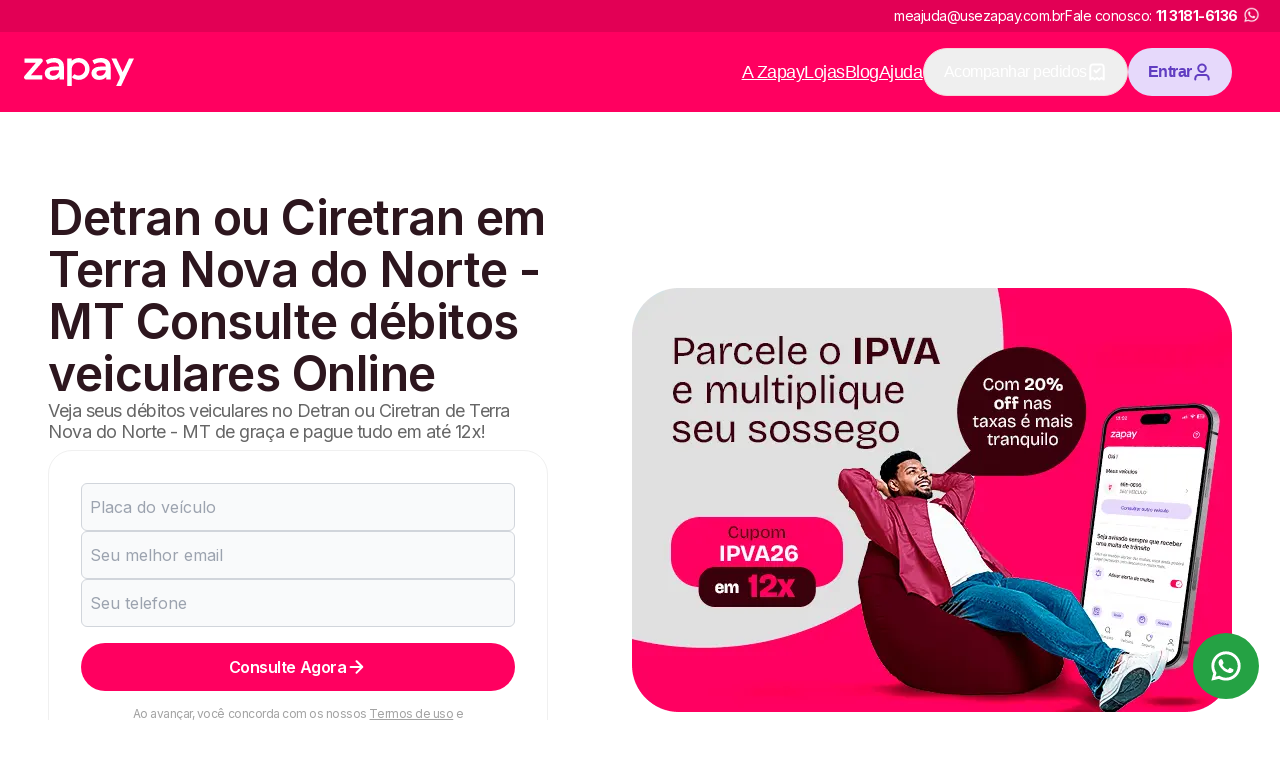

--- FILE ---
content_type: application/javascript; charset=utf-8
request_url: https://www.usezapay.com.br/_next/static/chunks/forms-36ea3ac27119a22e.js
body_size: 20335
content:
"use strict";(self.webpackChunk_N_E=self.webpackChunk_N_E||[]).push([[3790],{41991:function(e,t,r){let s,i,a;r.d(t,{Ry:function(){return ec},Z_:function(){return G}});var n=r(6464),l=r(39790),u=r(7593),o=r.n(u);let c=Object.prototype.toString,d=Error.prototype.toString,h=RegExp.prototype.toString,f="undefined"!=typeof Symbol?Symbol.prototype.toString:()=>"",p=/^Symbol\((.*)\)(.*)$/;function m(e,t=!1){if(null==e||!0===e||!1===e)return""+e;let r=typeof e;if("number"===r)return e!=+e?"NaN":0===e&&1/e<0?"-0":""+e;if("string"===r)return t?`"${e}"`:e;if("function"===r)return"[Function "+(e.name||"anonymous")+"]";if("symbol"===r)return f.call(e).replace(p,"Symbol($1)");let s=c.call(e).slice(8,-1);return"Date"===s?isNaN(e.getTime())?""+e:e.toISOString(e):"Error"===s||e instanceof Error?"["+d.call(e)+"]":"RegExp"===s?h.call(e):null}function y(e,t){let r=m(e,t);return null!==r?r:JSON.stringify(e,function(e,r){let s=m(this[e],t);return null!==s?s:r},2)}function v(e){return null==e?[]:[].concat(e)}let g=/\$\{\s*(\w+)\s*\}/g;s=Symbol.toStringTag;class b{constructor(e,t,r,i){this.name=void 0,this.message=void 0,this.value=void 0,this.path=void 0,this.type=void 0,this.params=void 0,this.errors=void 0,this.inner=void 0,this[s]="Error",this.name="ValidationError",this.value=t,this.path=r,this.type=i,this.errors=[],this.inner=[],v(e).forEach(e=>{if(_.isError(e)){this.errors.push(...e.errors);let t=e.inner.length?e.inner:[e];this.inner.push(...t)}else this.errors.push(e)}),this.message=this.errors.length>1?`${this.errors.length} errors occurred`:this.errors[0]}}i=Symbol.hasInstance,a=Symbol.toStringTag;class _ extends Error{static formatError(e,t){let r=t.label||t.path||"this";return(r!==t.path&&(t=Object.assign({},t,{path:r})),"string"==typeof e)?e.replace(g,(e,r)=>y(t[r])):"function"==typeof e?e(t):e}static isError(e){return e&&"ValidationError"===e.name}constructor(e,t,r,s,i){let n=new b(e,t,r,s);if(i)return n;super(),this.value=void 0,this.path=void 0,this.type=void 0,this.params=void 0,this.errors=[],this.inner=[],this[a]="Error",this.name=n.name,this.message=n.message,this.type=n.type,this.value=n.value,this.path=n.path,this.errors=n.errors,this.inner=n.inner,Error.captureStackTrace&&Error.captureStackTrace(this,_)}static[i](e){return b[Symbol.hasInstance](e)||super[Symbol.hasInstance](e)}}let F={default:"${path} is invalid",required:"${path} is a required field",defined:"${path} must be defined",notNull:"${path} cannot be null",oneOf:"${path} must be one of the following values: ${values}",notOneOf:"${path} must not be one of the following values: ${values}",notType:({path:e,type:t,value:r,originalValue:s})=>{let i=null!=s&&s!==r?` (cast from the value \`${y(s,!0)}\`).`:".";return"mixed"!==t?`${e} must be a \`${t}\` type, but the final value was: \`${y(r,!0)}\``+i:`${e} must match the configured type. The validated value was: \`${y(r,!0)}\``+i}},w={length:"${path} must be exactly ${length} characters",min:"${path} must be at least ${min} characters",max:"${path} must be at most ${max} characters",matches:'${path} must match the following: "${regex}"',email:"${path} must be a valid email",url:"${path} must be a valid URL",uuid:"${path} must be a valid UUID",datetime:"${path} must be a valid ISO date-time",datetime_precision:"${path} must be a valid ISO date-time with a sub-second precision of exactly ${precision} digits",datetime_offset:'${path} must be a valid ISO date-time with UTC "Z" timezone',trim:"${path} must be a trimmed string",lowercase:"${path} must be a lowercase string",uppercase:"${path} must be a upper case string"},x={min:"${path} must be greater than or equal to ${min}",max:"${path} must be less than or equal to ${max}",lessThan:"${path} must be less than ${less}",moreThan:"${path} must be greater than ${more}",positive:"${path} must be a positive number",negative:"${path} must be a negative number",integer:"${path} must be an integer"},k={min:"${path} field must be later than ${min}",max:"${path} field must be at earlier than ${max}"},A={isValue:"${path} field must be ${value}"},T={noUnknown:"${path} field has unspecified keys: ${unknown}"},O={min:"${path} field must have at least ${min} items",max:"${path} field must have less than or equal to ${max} items",length:"${path} must have ${length} items"},E={notType:e=>{let{path:t,value:r,spec:s}=e,i=s.types.length;if(Array.isArray(r)){if(r.length<i)return`${t} tuple value has too few items, expected a length of ${i} but got ${r.length} for value: \`${y(r,!0)}\``;if(r.length>i)return`${t} tuple value has too many items, expected a length of ${i} but got ${r.length} for value: \`${y(r,!0)}\``}return _.formatError(F.notType,e)}};Object.assign(Object.create(null),{mixed:F,string:w,number:x,date:k,object:T,array:O,boolean:A,tuple:E});let S=e=>e&&e.__isYupSchema__;class V{static fromOptions(e,t){if(!t.then&&!t.otherwise)throw TypeError("either `then:` or `otherwise:` is required for `when()` conditions");let{is:r,then:s,otherwise:i}=t,a="function"==typeof r?r:(...e)=>e.every(e=>e===r);return new V(e,(e,t)=>{var r;let n=a(...e)?s:i;return null!=(r=null==n?void 0:n(t))?r:t})}constructor(e,t){this.fn=void 0,this.refs=e,this.refs=e,this.fn=t}resolve(e,t){let r=this.refs.map(e=>e.getValue(null==t?void 0:t.value,null==t?void 0:t.parent,null==t?void 0:t.context)),s=this.fn(r,e,t);if(void 0===s||s===e)return e;if(!S(s))throw TypeError("conditions must return a schema object");return s.resolve(t)}}let D={context:"$",value:"."};class ${constructor(e,t={}){if(this.key=void 0,this.isContext=void 0,this.isValue=void 0,this.isSibling=void 0,this.path=void 0,this.getter=void 0,this.map=void 0,"string"!=typeof e)throw TypeError("ref must be a string, got: "+e);if(this.key=e.trim(),""===e)throw TypeError("ref must be a non-empty string");this.isContext=this.key[0]===D.context,this.isValue=this.key[0]===D.value,this.isSibling=!this.isContext&&!this.isValue;let r=this.isContext?D.context:this.isValue?D.value:"";this.path=this.key.slice(r.length),this.getter=this.path&&(0,n.getter)(this.path,!0),this.map=t.map}getValue(e,t,r){let s=this.isContext?r:this.isValue?e:t;return this.getter&&(s=this.getter(s||{})),this.map&&(s=this.map(s)),s}cast(e,t){return this.getValue(e,null==t?void 0:t.parent,null==t?void 0:t.context)}resolve(){return this}describe(){return{type:"ref",key:this.key}}toString(){return`Ref(${this.key})`}static isRef(e){return e&&e.__isYupRef}}$.prototype.__isYupRef=!0;let j=e=>null==e;function C(e){function t({value:t,path:r="",options:s,originalValue:i,schema:a},n,l){let u;let{name:o,test:c,params:d,message:h,skipAbsent:f}=e,{parent:p,context:m,abortEarly:y=a.spec.abortEarly,disableStackTrace:v=a.spec.disableStackTrace}=s;function g(e){return $.isRef(e)?e.getValue(t,p,m):e}function b(e={}){let s=Object.assign({value:t,originalValue:i,label:a.spec.label,path:e.path||r,spec:a.spec,disableStackTrace:e.disableStackTrace||v},d,e.params);for(let e of Object.keys(s))s[e]=g(s[e]);let n=new _(_.formatError(e.message||h,s),t,s.path,e.type||o,s.disableStackTrace);return n.params=s,n}let F=y?n:l,w={path:r,parent:p,type:o,from:s.from,createError:b,resolve:g,options:s,originalValue:i,schema:a},x=e=>{_.isError(e)?F(e):e?l(null):F(b())},k=e=>{_.isError(e)?F(e):n(e)};if(f&&j(t))return x(!0);try{var A;if(u=c.call(w,t,w),"function"==typeof(null==(A=u)?void 0:A.then)){if(s.sync)throw Error(`Validation test of type: "${w.type}" returned a Promise during a synchronous validate. This test will finish after the validate call has returned`);return Promise.resolve(u).then(x,k)}}catch(e){k(e);return}x(u)}return t.OPTIONS=e,t}class N extends Set{describe(){let e=[];for(let t of this.values())e.push($.isRef(t)?t.describe():t);return e}resolveAll(e){let t=[];for(let r of this.values())t.push(e(r));return t}clone(){return new N(this.values())}merge(e,t){let r=this.clone();return e.forEach(e=>r.add(e)),t.forEach(e=>r.delete(e)),r}}function U(e,t=new Map){let r;if(S(e)||!e||"object"!=typeof e)return e;if(t.has(e))return t.get(e);if(e instanceof Date)r=new Date(e.getTime()),t.set(e,r);else if(e instanceof RegExp)r=new RegExp(e),t.set(e,r);else if(Array.isArray(e)){r=Array(e.length),t.set(e,r);for(let s=0;s<e.length;s++)r[s]=U(e[s],t)}else if(e instanceof Map)for(let[s,i]of(r=new Map,t.set(e,r),e.entries()))r.set(s,U(i,t));else if(e instanceof Set)for(let s of(r=new Set,t.set(e,r),e))r.add(U(s,t));else if(e instanceof Object)for(let[s,i]of(r={},t.set(e,r),Object.entries(e)))r[s]=U(i,t);else throw Error(`Unable to clone ${e}`);return r}class M{constructor(e){this.type=void 0,this.deps=[],this.tests=void 0,this.transforms=void 0,this.conditions=[],this._mutate=void 0,this.internalTests={},this._whitelist=new N,this._blacklist=new N,this.exclusiveTests=Object.create(null),this._typeCheck=void 0,this.spec=void 0,this.tests=[],this.transforms=[],this.withMutation(()=>{this.typeError(F.notType)}),this.type=e.type,this._typeCheck=e.check,this.spec=Object.assign({strip:!1,strict:!1,abortEarly:!0,recursive:!0,disableStackTrace:!1,nullable:!1,optional:!0,coerce:!0},null==e?void 0:e.spec),this.withMutation(e=>{e.nonNullable()})}get _type(){return this.type}clone(e){if(this._mutate)return e&&Object.assign(this.spec,e),this;let t=Object.create(Object.getPrototypeOf(this));return t.type=this.type,t._typeCheck=this._typeCheck,t._whitelist=this._whitelist.clone(),t._blacklist=this._blacklist.clone(),t.internalTests=Object.assign({},this.internalTests),t.exclusiveTests=Object.assign({},this.exclusiveTests),t.deps=[...this.deps],t.conditions=[...this.conditions],t.tests=[...this.tests],t.transforms=[...this.transforms],t.spec=U(Object.assign({},this.spec,e)),t}label(e){let t=this.clone();return t.spec.label=e,t}meta(...e){if(0===e.length)return this.spec.meta;let t=this.clone();return t.spec.meta=Object.assign(t.spec.meta||{},e[0]),t}withMutation(e){let t=this._mutate;this._mutate=!0;let r=e(this);return this._mutate=t,r}concat(e){if(!e||e===this)return this;if(e.type!==this.type&&"mixed"!==this.type)throw TypeError(`You cannot \`concat()\` schema's of different types: ${this.type} and ${e.type}`);let t=e.clone(),r=Object.assign({},this.spec,t.spec);return t.spec=r,t.internalTests=Object.assign({},this.internalTests,t.internalTests),t._whitelist=this._whitelist.merge(e._whitelist,e._blacklist),t._blacklist=this._blacklist.merge(e._blacklist,e._whitelist),t.tests=this.tests,t.exclusiveTests=this.exclusiveTests,t.withMutation(t=>{e.tests.forEach(e=>{t.test(e.OPTIONS)})}),t.transforms=[...this.transforms,...t.transforms],t}isType(e){return null==e?!!this.spec.nullable&&null===e||!!this.spec.optional&&void 0===e:this._typeCheck(e)}resolve(e){let t=this;if(t.conditions.length){let r=t.conditions;(t=t.clone()).conditions=[],t=(t=r.reduce((t,r)=>r.resolve(t,e),t)).resolve(e)}return t}resolveOptions(e){var t,r,s,i;return Object.assign({},e,{from:e.from||[],strict:null!=(t=e.strict)?t:this.spec.strict,abortEarly:null!=(r=e.abortEarly)?r:this.spec.abortEarly,recursive:null!=(s=e.recursive)?s:this.spec.recursive,disableStackTrace:null!=(i=e.disableStackTrace)?i:this.spec.disableStackTrace})}cast(e,t={}){let r=this.resolve(Object.assign({value:e},t)),s="ignore-optionality"===t.assert,i=r._cast(e,t);if(!1!==t.assert&&!r.isType(i)){if(s&&j(i))return i;let a=y(e),n=y(i);throw TypeError(`The value of ${t.path||"field"} could not be cast to a value that satisfies the schema type: "${r.type}". 

attempted value: ${a} 
`+(n!==a?`result of cast: ${n}`:""))}return i}_cast(e,t){let r=void 0===e?e:this.transforms.reduce((t,r)=>r.call(this,t,e,this),e);return void 0===r&&(r=this.getDefault(t)),r}_validate(e,t={},r,s){let{path:i,originalValue:a=e,strict:n=this.spec.strict}=t,l=e;n||(l=this._cast(l,Object.assign({assert:!1},t)));let u=[];for(let e of Object.values(this.internalTests))e&&u.push(e);this.runTests({path:i,value:l,originalValue:a,options:t,tests:u},r,e=>{if(e.length)return s(e,l);this.runTests({path:i,value:l,originalValue:a,options:t,tests:this.tests},r,s)})}runTests(e,t,r){let s=!1,{tests:i,value:a,originalValue:n,path:l,options:u}=e,o=e=>{s||(s=!0,t(e,a))},c=e=>{s||(s=!0,r(e,a))},d=i.length,h=[];if(!d)return c([]);let f={value:a,originalValue:n,path:l,options:u,schema:this};for(let e=0;e<i.length;e++)(0,i[e])(f,o,function(e){e&&(Array.isArray(e)?h.push(...e):h.push(e)),--d<=0&&c(h)})}asNestedTest({key:e,index:t,parent:r,parentPath:s,originalParent:i,options:a}){let n=null!=e?e:t;if(null==n)throw TypeError("Must include `key` or `index` for nested validations");let l="number"==typeof n,u=r[n],o=Object.assign({},a,{strict:!0,parent:r,value:u,originalValue:i[n],key:void 0,[l?"index":"key"]:n,path:l||n.includes(".")?`${s||""}[${l?n:`"${n}"`}]`:(s?`${s}.`:"")+e});return(e,t,r)=>this.resolve(o)._validate(u,o,t,r)}validate(e,t){var r;let s=this.resolve(Object.assign({},t,{value:e})),i=null!=(r=null==t?void 0:t.disableStackTrace)?r:s.spec.disableStackTrace;return new Promise((r,a)=>s._validate(e,t,(e,t)=>{_.isError(e)&&(e.value=t),a(e)},(e,t)=>{e.length?a(new _(e,t,void 0,void 0,i)):r(t)}))}validateSync(e,t){var r;let s;let i=this.resolve(Object.assign({},t,{value:e})),a=null!=(r=null==t?void 0:t.disableStackTrace)?r:i.spec.disableStackTrace;return i._validate(e,Object.assign({},t,{sync:!0}),(e,t)=>{throw _.isError(e)&&(e.value=t),e},(t,r)=>{if(t.length)throw new _(t,e,void 0,void 0,a);s=r}),s}isValid(e,t){return this.validate(e,t).then(()=>!0,e=>{if(_.isError(e))return!1;throw e})}isValidSync(e,t){try{return this.validateSync(e,t),!0}catch(e){if(_.isError(e))return!1;throw e}}_getDefault(e){let t=this.spec.default;return null==t?t:"function"==typeof t?t.call(this,e):U(t)}getDefault(e){return this.resolve(e||{})._getDefault(e)}default(e){return 0==arguments.length?this._getDefault():this.clone({default:e})}strict(e=!0){return this.clone({strict:e})}nullability(e,t){let r=this.clone({nullable:e});return r.internalTests.nullable=C({message:t,name:"nullable",test(e){return null!==e||this.schema.spec.nullable}}),r}optionality(e,t){let r=this.clone({optional:e});return r.internalTests.optionality=C({message:t,name:"optionality",test(e){return void 0!==e||this.schema.spec.optional}}),r}optional(){return this.optionality(!0)}defined(e=F.defined){return this.optionality(!1,e)}nullable(){return this.nullability(!0)}nonNullable(e=F.notNull){return this.nullability(!1,e)}required(e=F.required){return this.clone().withMutation(t=>t.nonNullable(e).defined(e))}notRequired(){return this.clone().withMutation(e=>e.nullable().optional())}transform(e){let t=this.clone();return t.transforms.push(e),t}test(...e){let t;if(void 0===(t=1===e.length?"function"==typeof e[0]?{test:e[0]}:e[0]:2===e.length?{name:e[0],test:e[1]}:{name:e[0],message:e[1],test:e[2]}).message&&(t.message=F.default),"function"!=typeof t.test)throw TypeError("`test` is a required parameters");let r=this.clone(),s=C(t),i=t.exclusive||t.name&&!0===r.exclusiveTests[t.name];if(t.exclusive&&!t.name)throw TypeError("Exclusive tests must provide a unique `name` identifying the test");return t.name&&(r.exclusiveTests[t.name]=!!t.exclusive),r.tests=r.tests.filter(e=>e.OPTIONS.name!==t.name||!i&&e.OPTIONS.test!==s.OPTIONS.test),r.tests.push(s),r}when(e,t){Array.isArray(e)||"string"==typeof e||(t=e,e=".");let r=this.clone(),s=v(e).map(e=>new $(e));return s.forEach(e=>{e.isSibling&&r.deps.push(e.key)}),r.conditions.push("function"==typeof t?new V(s,t):V.fromOptions(s,t)),r}typeError(e){let t=this.clone();return t.internalTests.typeError=C({message:e,name:"typeError",skipAbsent:!0,test(e){return!!this.schema._typeCheck(e)||this.createError({params:{type:this.schema.type}})}}),t}oneOf(e,t=F.oneOf){let r=this.clone();return e.forEach(e=>{r._whitelist.add(e),r._blacklist.delete(e)}),r.internalTests.whiteList=C({message:t,name:"oneOf",skipAbsent:!0,test(e){let t=this.schema._whitelist,r=t.resolveAll(this.resolve);return!!r.includes(e)||this.createError({params:{values:Array.from(t).join(", "),resolved:r}})}}),r}notOneOf(e,t=F.notOneOf){let r=this.clone();return e.forEach(e=>{r._blacklist.add(e),r._whitelist.delete(e)}),r.internalTests.blacklist=C({message:t,name:"notOneOf",test(e){let t=this.schema._blacklist,r=t.resolveAll(this.resolve);return!r.includes(e)||this.createError({params:{values:Array.from(t).join(", "),resolved:r}})}}),r}strip(e=!0){let t=this.clone();return t.spec.strip=e,t}describe(e){let t=(e?this.resolve(e):this).clone(),{label:r,meta:s,optional:i,nullable:a}=t.spec;return{meta:s,label:r,optional:i,nullable:a,default:t.getDefault(e),type:t.type,oneOf:t._whitelist.describe(),notOneOf:t._blacklist.describe(),tests:t.tests.map(e=>({name:e.OPTIONS.name,params:e.OPTIONS.params})).filter((e,t,r)=>r.findIndex(t=>t.name===e.name)===t)}}}for(let e of(M.prototype.__isYupSchema__=!0,["validate","validateSync"]))M.prototype[`${e}At`]=function(t,r,s={}){let{parent:i,parentPath:a,schema:l}=function(e,t,r,s=r){let i,a,l;return t?((0,n.forEach)(t,(n,u,o)=>{let c=u?n.slice(1,n.length-1):n,d="tuple"===(e=e.resolve({context:s,parent:i,value:r})).type,h=o?parseInt(c,10):0;if(e.innerType||d){if(d&&!o)throw Error(`Yup.reach cannot implicitly index into a tuple type. the path part "${l}" must contain an index to the tuple element, e.g. "${l}[0]"`);if(r&&h>=r.length)throw Error(`Yup.reach cannot resolve an array item at index: ${n}, in the path: ${t}. because there is no value at that index. `);i=r,r=r&&r[h],e=d?e.spec.types[h]:e.innerType}if(!o){if(!e.fields||!e.fields[c])throw Error(`The schema does not contain the path: ${t}. (failed at: ${l} which is a type: "${e.type}")`);i=r,r=r&&r[c],e=e.fields[c]}a=c,l=u?"["+n+"]":"."+n}),{schema:e,parent:i,parentPath:a}):{parent:i,parentPath:t,schema:e}}(this,t,r,s.context);return l[e](i&&i[a],Object.assign({},s,{parent:i,path:t}))};for(let e of["equals","is"])M.prototype[e]=M.prototype.oneOf;for(let e of["not","nope"])M.prototype[e]=M.prototype.notOneOf;let P=()=>!0;class R extends M{constructor(e){super("function"==typeof e?{type:"mixed",check:e}:Object.assign({type:"mixed",check:P},e))}}R.prototype;class q extends M{constructor(){super({type:"boolean",check:e=>(e instanceof Boolean&&(e=e.valueOf()),"boolean"==typeof e)}),this.withMutation(()=>{this.transform((e,t,r)=>{if(r.spec.coerce&&!r.isType(e)){if(/^(true|1)$/i.test(String(e)))return!0;if(/^(false|0)$/i.test(String(e)))return!1}return e})})}isTrue(e=A.isValue){return this.test({message:e,name:"is-value",exclusive:!0,params:{value:"true"},test:e=>j(e)||!0===e})}isFalse(e=A.isValue){return this.test({message:e,name:"is-value",exclusive:!0,params:{value:"false"},test:e=>j(e)||!1===e})}default(e){return super.default(e)}defined(e){return super.defined(e)}optional(){return super.optional()}required(e){return super.required(e)}notRequired(){return super.notRequired()}nullable(){return super.nullable()}nonNullable(e){return super.nonNullable(e)}strip(e){return super.strip(e)}}q.prototype;let L=/^(\d{4}|[+-]\d{6})(?:-?(\d{2})(?:-?(\d{2}))?)?(?:[ T]?(\d{2}):?(\d{2})(?::?(\d{2})(?:[,.](\d{1,}))?)?(?:(Z)|([+-])(\d{2})(?::?(\d{2}))?)?)?$/;function I(e){var t,r;let s=L.exec(e);return s?{year:z(s[1]),month:z(s[2],1)-1,day:z(s[3],1),hour:z(s[4]),minute:z(s[5]),second:z(s[6]),millisecond:s[7]?z(s[7].substring(0,3)):0,precision:null!=(t=null==(r=s[7])?void 0:r.length)?t:void 0,z:s[8]||void 0,plusMinus:s[9]||void 0,hourOffset:z(s[10]),minuteOffset:z(s[11])}:null}function z(e,t=0){return Number(e)||t}let B=/^[a-zA-Z0-9.!#$%&'*+\/=?^_`{|}~-]+@[a-zA-Z0-9](?:[a-zA-Z0-9-]{0,61}[a-zA-Z0-9])?(?:\.[a-zA-Z0-9](?:[a-zA-Z0-9-]{0,61}[a-zA-Z0-9])?)*$/,Z=/^((https?|ftp):)?\/\/(((([a-z]|\d|-|\.|_|~|[\u00A0-\uD7FF\uF900-\uFDCF\uFDF0-\uFFEF])|(%[\da-f]{2})|[!\$&'\(\)\*\+,;=]|:)*@)?(((\d|[1-9]\d|1\d\d|2[0-4]\d|25[0-5])\.(\d|[1-9]\d|1\d\d|2[0-4]\d|25[0-5])\.(\d|[1-9]\d|1\d\d|2[0-4]\d|25[0-5])\.(\d|[1-9]\d|1\d\d|2[0-4]\d|25[0-5]))|((([a-z]|\d|[\u00A0-\uD7FF\uF900-\uFDCF\uFDF0-\uFFEF])|(([a-z]|\d|[\u00A0-\uD7FF\uF900-\uFDCF\uFDF0-\uFFEF])([a-z]|\d|-|\.|_|~|[\u00A0-\uD7FF\uF900-\uFDCF\uFDF0-\uFFEF])*([a-z]|\d|[\u00A0-\uD7FF\uF900-\uFDCF\uFDF0-\uFFEF])))\.)+(([a-z]|[\u00A0-\uD7FF\uF900-\uFDCF\uFDF0-\uFFEF])|(([a-z]|[\u00A0-\uD7FF\uF900-\uFDCF\uFDF0-\uFFEF])([a-z]|\d|-|\.|_|~|[\u00A0-\uD7FF\uF900-\uFDCF\uFDF0-\uFFEF])*([a-z]|[\u00A0-\uD7FF\uF900-\uFDCF\uFDF0-\uFFEF])))\.?)(:\d*)?)(\/((([a-z]|\d|-|\.|_|~|[\u00A0-\uD7FF\uF900-\uFDCF\uFDF0-\uFFEF])|(%[\da-f]{2})|[!\$&'\(\)\*\+,;=]|:|@)+(\/(([a-z]|\d|-|\.|_|~|[\u00A0-\uD7FF\uF900-\uFDCF\uFDF0-\uFFEF])|(%[\da-f]{2})|[!\$&'\(\)\*\+,;=]|:|@)*)*)?)?(\?((([a-z]|\d|-|\.|_|~|[\u00A0-\uD7FF\uF900-\uFDCF\uFDF0-\uFFEF])|(%[\da-f]{2})|[!\$&'\(\)\*\+,;=]|:|@)|[\uE000-\uF8FF]|\/|\?)*)?(\#((([a-z]|\d|-|\.|_|~|[\u00A0-\uD7FF\uF900-\uFDCF\uFDF0-\uFFEF])|(%[\da-f]{2})|[!\$&'\(\)\*\+,;=]|:|@)|\/|\?)*)?$/i,Y=/^(?:[0-9a-f]{8}-[0-9a-f]{4}-[1-5][0-9a-f]{3}-[89ab][0-9a-f]{3}-[0-9a-f]{12}|00000000-0000-0000-0000-000000000000)$/i,K=RegExp("^\\\\d{4}-\\\\d{2}-\\\\d{2}T\\\\d{2}:\\\\d{2}:\\\\d{2}(\\.\\d+)?(([+-]\\\\d{2}(:?\\\\d{2})?)|Z)$"),W=e=>j(e)||e===e.trim(),H=({}).toString();function G(){return new J}class J extends M{constructor(){super({type:"string",check:e=>(e instanceof String&&(e=e.valueOf()),"string"==typeof e)}),this.withMutation(()=>{this.transform((e,t,r)=>{if(!r.spec.coerce||r.isType(e)||Array.isArray(e))return e;let s=null!=e&&e.toString?e.toString():e;return s===H?e:s})})}required(e){return super.required(e).withMutation(t=>t.test({message:e||F.required,name:"required",skipAbsent:!0,test:e=>!!e.length}))}notRequired(){return super.notRequired().withMutation(e=>(e.tests=e.tests.filter(e=>"required"!==e.OPTIONS.name),e))}length(e,t=w.length){return this.test({message:t,name:"length",exclusive:!0,params:{length:e},skipAbsent:!0,test(t){return t.length===this.resolve(e)}})}min(e,t=w.min){return this.test({message:t,name:"min",exclusive:!0,params:{min:e},skipAbsent:!0,test(t){return t.length>=this.resolve(e)}})}max(e,t=w.max){return this.test({name:"max",exclusive:!0,message:t,params:{max:e},skipAbsent:!0,test(t){return t.length<=this.resolve(e)}})}matches(e,t){let r,s,i=!1;return t&&("object"==typeof t?{excludeEmptyString:i=!1,message:r,name:s}=t:r=t),this.test({name:s||"matches",message:r||w.matches,params:{regex:e},skipAbsent:!0,test:t=>""===t&&i||-1!==t.search(e)})}email(e=w.email){return this.matches(B,{name:"email",message:e,excludeEmptyString:!0})}url(e=w.url){return this.matches(Z,{name:"url",message:e,excludeEmptyString:!0})}uuid(e=w.uuid){return this.matches(Y,{name:"uuid",message:e,excludeEmptyString:!1})}datetime(e){let t,r,s="";return e&&("object"==typeof e?{message:s="",allowOffset:t=!1,precision:r}=e:s=e),this.matches(K,{name:"datetime",message:s||w.datetime,excludeEmptyString:!0}).test({name:"datetime_offset",message:s||w.datetime_offset,params:{allowOffset:t},skipAbsent:!0,test:e=>{if(!e||t)return!0;let r=I(e);return!!r&&!!r.z}}).test({name:"datetime_precision",message:s||w.datetime_precision,params:{precision:r},skipAbsent:!0,test:e=>{if(!e||void 0==r)return!0;let t=I(e);return!!t&&t.precision===r}})}ensure(){return this.default("").transform(e=>null===e?"":e)}trim(e=w.trim){return this.transform(e=>null!=e?e.trim():e).test({message:e,name:"trim",test:W})}lowercase(e=w.lowercase){return this.transform(e=>j(e)?e:e.toLowerCase()).test({message:e,name:"string_case",exclusive:!0,skipAbsent:!0,test:e=>j(e)||e===e.toLowerCase()})}uppercase(e=w.uppercase){return this.transform(e=>j(e)?e:e.toUpperCase()).test({message:e,name:"string_case",exclusive:!0,skipAbsent:!0,test:e=>j(e)||e===e.toUpperCase()})}}G.prototype=J.prototype;let Q=e=>e!=+e;class X extends M{constructor(){super({type:"number",check:e=>(e instanceof Number&&(e=e.valueOf()),"number"==typeof e&&!Q(e))}),this.withMutation(()=>{this.transform((e,t,r)=>{if(!r.spec.coerce)return e;let s=e;if("string"==typeof s){if(""===(s=s.replace(/\s/g,"")))return NaN;s=+s}return r.isType(s)||null===s?s:parseFloat(s)})})}min(e,t=x.min){return this.test({message:t,name:"min",exclusive:!0,params:{min:e},skipAbsent:!0,test(t){return t>=this.resolve(e)}})}max(e,t=x.max){return this.test({message:t,name:"max",exclusive:!0,params:{max:e},skipAbsent:!0,test(t){return t<=this.resolve(e)}})}lessThan(e,t=x.lessThan){return this.test({message:t,name:"max",exclusive:!0,params:{less:e},skipAbsent:!0,test(t){return t<this.resolve(e)}})}moreThan(e,t=x.moreThan){return this.test({message:t,name:"min",exclusive:!0,params:{more:e},skipAbsent:!0,test(t){return t>this.resolve(e)}})}positive(e=x.positive){return this.moreThan(0,e)}negative(e=x.negative){return this.lessThan(0,e)}integer(e=x.integer){return this.test({name:"integer",message:e,skipAbsent:!0,test:e=>Number.isInteger(e)})}truncate(){return this.transform(e=>j(e)?e:0|e)}round(e){var t;let r=["ceil","floor","round","trunc"];if("trunc"===(e=(null==(t=e)?void 0:t.toLowerCase())||"round"))return this.truncate();if(-1===r.indexOf(e.toLowerCase()))throw TypeError("Only valid options for round() are: "+r.join(", "));return this.transform(t=>j(t)?t:Math[e](t))}}X.prototype;let ee=new Date(""),et=e=>"[object Date]"===Object.prototype.toString.call(e);function er(){return new es}class es extends M{constructor(){super({type:"date",check:e=>et(e)&&!isNaN(e.getTime())}),this.withMutation(()=>{this.transform((e,t,r)=>!r.spec.coerce||r.isType(e)||null===e?e:isNaN(e=function(e){let t=I(e);if(!t)return Date.parse?Date.parse(e):Number.NaN;if(void 0===t.z&&void 0===t.plusMinus)return new Date(t.year,t.month,t.day,t.hour,t.minute,t.second,t.millisecond).valueOf();let r=0;return"Z"!==t.z&&void 0!==t.plusMinus&&(r=60*t.hourOffset+t.minuteOffset,"+"===t.plusMinus&&(r=0-r)),Date.UTC(t.year,t.month,t.day,t.hour,t.minute+r,t.second,t.millisecond)}(e))?es.INVALID_DATE:new Date(e))})}prepareParam(e,t){let r;if($.isRef(e))r=e;else{let s=this.cast(e);if(!this._typeCheck(s))throw TypeError(`\`${t}\` must be a Date or a value that can be \`cast()\` to a Date`);r=s}return r}min(e,t=k.min){let r=this.prepareParam(e,"min");return this.test({message:t,name:"min",exclusive:!0,params:{min:e},skipAbsent:!0,test(e){return e>=this.resolve(r)}})}max(e,t=k.max){let r=this.prepareParam(e,"max");return this.test({message:t,name:"max",exclusive:!0,params:{max:e},skipAbsent:!0,test(e){return e<=this.resolve(r)}})}}function ei(e,t){let r=1/0;return e.some((e,s)=>{var i;if(null!=(i=t.path)&&i.includes(e))return r=s,!0}),r}function ea(e){return(t,r)=>ei(e,t)-ei(e,r)}es.INVALID_DATE=ee,er.prototype=es.prototype,er.INVALID_DATE=ee;let en=(e,t,r)=>{if("string"!=typeof e)return e;let s=e;try{s=JSON.parse(e)}catch(e){}return r.isType(s)?s:e},el=(e,t)=>{let r=[...(0,n.normalizePath)(t)];if(1===r.length)return r[0]in e;let s=r.pop(),i=(0,n.getter)((0,n.join)(r),!0)(e);return!!(i&&s in i)},eu=e=>"[object Object]"===Object.prototype.toString.call(e),eo=ea([]);function ec(e){return new ed(e)}class ed extends M{constructor(e){super({type:"object",check:e=>eu(e)||"function"==typeof e}),this.fields=Object.create(null),this._sortErrors=eo,this._nodes=[],this._excludedEdges=[],this.withMutation(()=>{e&&this.shape(e)})}_cast(e,t={}){var r;let s=super._cast(e,t);if(void 0===s)return this.getDefault(t);if(!this._typeCheck(s))return s;let i=this.fields,a=null!=(r=t.stripUnknown)?r:this.spec.noUnknown,n=[].concat(this._nodes,Object.keys(s).filter(e=>!this._nodes.includes(e))),l={},u=Object.assign({},t,{parent:l,__validating:t.__validating||!1}),o=!1;for(let e of n){let r=i[e],n=e in s;if(r){let i;let a=s[e];u.path=(t.path?`${t.path}.`:"")+e;let n=(r=r.resolve({value:a,context:t.context,parent:l}))instanceof M?r.spec:void 0,c=null==n?void 0:n.strict;if(null!=n&&n.strip){o=o||e in s;continue}void 0!==(i=t.__validating&&c?s[e]:r.cast(s[e],u))&&(l[e]=i)}else n&&!a&&(l[e]=s[e]);(n!==e in l||l[e]!==s[e])&&(o=!0)}return o?l:s}_validate(e,t={},r,s){let{from:i=[],originalValue:a=e,recursive:n=this.spec.recursive}=t;t.from=[{schema:this,value:a},...i],t.__validating=!0,t.originalValue=a,super._validate(e,t,r,(e,i)=>{if(!n||!eu(i)){s(e,i);return}a=a||i;let l=[];for(let e of this._nodes){let r=this.fields[e];!r||$.isRef(r)||l.push(r.asNestedTest({options:t,key:e,parent:i,parentPath:t.path,originalParent:a}))}this.runTests({tests:l,value:i,originalValue:a,options:t},r,t=>{s(t.sort(this._sortErrors).concat(e),i)})})}clone(e){let t=super.clone(e);return t.fields=Object.assign({},this.fields),t._nodes=this._nodes,t._excludedEdges=this._excludedEdges,t._sortErrors=this._sortErrors,t}concat(e){let t=super.concat(e),r=t.fields;for(let[e,t]of Object.entries(this.fields)){let s=r[e];r[e]=void 0===s?t:s}return t.withMutation(t=>t.setFields(r,[...this._excludedEdges,...e._excludedEdges]))}_getDefault(e){if("default"in this.spec)return super._getDefault(e);if(!this._nodes.length)return;let t={};return this._nodes.forEach(r=>{var s;let i=this.fields[r],a=e;null!=(s=a)&&s.value&&(a=Object.assign({},a,{parent:a.value,value:a.value[r]})),t[r]=i&&"getDefault"in i?i.getDefault(a):void 0}),t}setFields(e,t){let r=this.clone();return r.fields=e,r._nodes=function(e,t=[]){let r=[],s=new Set,i=new Set(t.map(([e,t])=>`${e}-${t}`));function a(e,t){let a=(0,n.split)(e)[0];s.add(a),i.has(`${t}-${a}`)||r.push([t,a])}for(let t of Object.keys(e)){let r=e[t];s.add(t),$.isRef(r)&&r.isSibling?a(r.path,t):S(r)&&"deps"in r&&r.deps.forEach(e=>a(e,t))}return o().array(Array.from(s),r).reverse()}(e,t),r._sortErrors=ea(Object.keys(e)),t&&(r._excludedEdges=t),r}shape(e,t=[]){return this.clone().withMutation(r=>{let s=r._excludedEdges;return t.length&&(Array.isArray(t[0])||(t=[t]),s=[...r._excludedEdges,...t]),r.setFields(Object.assign(r.fields,e),s)})}partial(){let e={};for(let[t,r]of Object.entries(this.fields))e[t]="optional"in r&&r.optional instanceof Function?r.optional():r;return this.setFields(e)}deepPartial(){return function e(t){if("fields"in t){let r={};for(let[s,i]of Object.entries(t.fields))r[s]=e(i);return t.setFields(r)}if("array"===t.type){let r=t.optional();return r.innerType&&(r.innerType=e(r.innerType)),r}return"tuple"===t.type?t.optional().clone({types:t.spec.types.map(e)}):"optional"in t?t.optional():t}(this)}pick(e){let t={};for(let r of e)this.fields[r]&&(t[r]=this.fields[r]);return this.setFields(t,this._excludedEdges.filter(([t,r])=>e.includes(t)&&e.includes(r)))}omit(e){let t=[];for(let r of Object.keys(this.fields))e.includes(r)||t.push(r);return this.pick(t)}from(e,t,r){let s=(0,n.getter)(e,!0);return this.transform(i=>{if(!i)return i;let a=i;return el(i,e)&&(a=Object.assign({},i),r||delete a[e],a[t]=s(i)),a})}json(){return this.transform(en)}noUnknown(e=!0,t=T.noUnknown){"boolean"!=typeof e&&(t=e,e=!0);let r=this.test({name:"noUnknown",exclusive:!0,message:t,test(t){let r;if(null==t)return!0;let s=(r=Object.keys(this.schema.fields),Object.keys(t).filter(e=>-1===r.indexOf(e)));return!e||0===s.length||this.createError({params:{unknown:s.join(", ")}})}});return r.spec.noUnknown=e,r}unknown(e=!0,t=T.noUnknown){return this.noUnknown(!e,t)}transformKeys(e){return this.transform(t=>{if(!t)return t;let r={};for(let s of Object.keys(t))r[e(s)]=t[s];return r})}camelCase(){return this.transformKeys(l.camelCase)}snakeCase(){return this.transformKeys(l.snakeCase)}constantCase(){return this.transformKeys(e=>(0,l.snakeCase)(e).toUpperCase())}describe(e){let t=(e?this.resolve(e):this).clone(),r=super.describe(e);for(let[i,a]of(r.fields={},Object.entries(t.fields))){var s;let t=e;null!=(s=t)&&s.value&&(t=Object.assign({},t,{parent:t.value,value:t.value[i]})),r.fields[i]=a.describe(t)}return r}}ec.prototype=ed.prototype;class eh extends M{constructor(e){super({type:"array",spec:{types:e},check:e=>Array.isArray(e)}),this.innerType=void 0,this.innerType=e}_cast(e,t){let r=super._cast(e,t);if(!this._typeCheck(r)||!this.innerType)return r;let s=!1,i=r.map((e,r)=>{let i=this.innerType.cast(e,Object.assign({},t,{path:`${t.path||""}[${r}]`}));return i!==e&&(s=!0),i});return s?i:r}_validate(e,t={},r,s){var i;let a=this.innerType,n=null!=(i=t.recursive)?i:this.spec.recursive;null!=t.originalValue&&t.originalValue,super._validate(e,t,r,(i,l)=>{var u,o;if(!n||!a||!this._typeCheck(l)){s(i,l);return}let c=Array(l.length);for(let r=0;r<l.length;r++)c[r]=a.asNestedTest({options:t,index:r,parent:l,parentPath:t.path,originalParent:null!=(o=t.originalValue)?o:e});this.runTests({value:l,tests:c,originalValue:null!=(u=t.originalValue)?u:e,options:t},r,e=>s(e.concat(i),l))})}clone(e){let t=super.clone(e);return t.innerType=this.innerType,t}json(){return this.transform(en)}concat(e){let t=super.concat(e);return t.innerType=this.innerType,e.innerType&&(t.innerType=t.innerType?t.innerType.concat(e.innerType):e.innerType),t}of(e){let t=this.clone();if(!S(e))throw TypeError("`array.of()` sub-schema must be a valid yup schema not: "+y(e));return t.innerType=e,t.spec=Object.assign({},t.spec,{types:e}),t}length(e,t=O.length){return this.test({message:t,name:"length",exclusive:!0,params:{length:e},skipAbsent:!0,test(t){return t.length===this.resolve(e)}})}min(e,t){return t=t||O.min,this.test({message:t,name:"min",exclusive:!0,params:{min:e},skipAbsent:!0,test(t){return t.length>=this.resolve(e)}})}max(e,t){return t=t||O.max,this.test({message:t,name:"max",exclusive:!0,params:{max:e},skipAbsent:!0,test(t){return t.length<=this.resolve(e)}})}ensure(){return this.default(()=>[]).transform((e,t)=>this._typeCheck(e)?e:null==t?[]:[].concat(t))}compact(e){let t=e?(t,r,s)=>!e(t,r,s):e=>!!e;return this.transform(e=>null!=e?e.filter(t):e)}describe(e){let t=(e?this.resolve(e):this).clone(),r=super.describe(e);if(t.innerType){var s;let i=e;null!=(s=i)&&s.value&&(i=Object.assign({},i,{parent:i.value,value:i.value[0]})),r.innerType=t.innerType.describe(i)}return r}}eh.prototype;class ef extends M{constructor(e){super({type:"tuple",spec:{types:e},check(e){let t=this.spec.types;return Array.isArray(e)&&e.length===t.length}}),this.withMutation(()=>{this.typeError(E.notType)})}_cast(e,t){let{types:r}=this.spec,s=super._cast(e,t);if(!this._typeCheck(s))return s;let i=!1,a=r.map((e,r)=>{let a=e.cast(s[r],Object.assign({},t,{path:`${t.path||""}[${r}]`}));return a!==s[r]&&(i=!0),a});return i?a:s}_validate(e,t={},r,s){let i=this.spec.types;super._validate(e,t,r,(a,n)=>{var l,u;if(!this._typeCheck(n)){s(a,n);return}let o=[];for(let[r,s]of i.entries())o[r]=s.asNestedTest({options:t,index:r,parent:n,parentPath:t.path,originalParent:null!=(u=t.originalValue)?u:e});this.runTests({value:n,tests:o,originalValue:null!=(l=t.originalValue)?l:e,options:t},r,e=>s(e.concat(a),n))})}describe(e){let t=(e?this.resolve(e):this).clone(),r=super.describe(e);return r.innerType=t.spec.types.map((t,r)=>{var s;let i=e;return null!=(s=i)&&s.value&&(i=Object.assign({},i,{parent:i.value,value:i.value[r]})),t.describe(i)}),r}}ef.prototype},87957:function(e,t,r){r.d(t,{X:function(){return u}});var s=r(82670);let i=(e,t,r)=>{if(e&&"reportValidity"in e){let i=(0,s.U2)(r,t);e.setCustomValidity(i&&i.message||""),e.reportValidity()}},a=(e,t)=>{for(let r in t.fields){let s=t.fields[r];s&&s.ref&&"reportValidity"in s.ref?i(s.ref,r,e):s.refs&&s.refs.forEach(t=>i(t,r,e))}},n=(e,t)=>{t.shouldUseNativeValidation&&a(e,t);let r={};for(let i in e){let a=(0,s.U2)(t.fields,i),n=Object.assign(e[i]||{},{ref:a&&a.ref});if(l(t.names||Object.keys(e),i)){let e=Object.assign({},(0,s.U2)(r,i));(0,s.t8)(e,"root",n),(0,s.t8)(r,i,e)}else(0,s.t8)(r,i,n)}return r},l=(e,t)=>e.some(e=>e.startsWith(t+"."));function u(e,t,r){return void 0===t&&(t={}),void 0===r&&(r={}),function(i,l,u){try{return Promise.resolve(function(s,n){try{var o=(t.context,Promise.resolve(e["sync"===r.mode?"validateSync":"validate"](i,Object.assign({abortEarly:!1},t,{context:l}))).then(function(e){return u.shouldUseNativeValidation&&a({},u),{values:r.raw?i:e,errors:{}}}))}catch(e){return n(e)}return o&&o.then?o.then(void 0,n):o}(0,function(e){var t;if(!e.inner)throw e;return{values:{},errors:n((t=!u.shouldUseNativeValidation&&"all"===u.criteriaMode,(e.inner||[]).reduce(function(e,r){if(e[r.path]||(e[r.path]={message:r.message,type:r.type}),t){var i=e[r.path].types,a=i&&i[r.type];e[r.path]=(0,s.KN)(r.path,t,e,r.type,a?[].concat(a,r.message):r.message)}return e},{})),u)}}))}catch(e){return Promise.reject(e)}}}},82670:function(e,t,r){r.d(t,{KN:function(){return U},Qr:function(){return N},U2:function(){return v},cI:function(){return ew},t8:function(){return F}});var s=r(2265),i=e=>"checkbox"===e.type,a=e=>e instanceof Date,n=e=>null==e;let l=e=>"object"==typeof e;var u=e=>!n(e)&&!Array.isArray(e)&&l(e)&&!a(e),o=e=>u(e)&&e.target?i(e.target)?e.target.checked:e.target.value:e,c=e=>e.substring(0,e.search(/\.\d+(\.|$)/))||e,d=(e,t)=>e.has(c(t)),h=e=>{let t=e.constructor&&e.constructor.prototype;return u(t)&&t.hasOwnProperty("isPrototypeOf")},f="undefined"!=typeof window&&void 0!==window.HTMLElement&&"undefined"!=typeof document;function p(e){let t;let r=Array.isArray(e);if(e instanceof Date)t=new Date(e);else if(e instanceof Set)t=new Set(e);else if(!(!(f&&(e instanceof Blob||e instanceof FileList))&&(r||u(e))))return e;else if(t=r?[]:{},r||h(e))for(let r in e)e.hasOwnProperty(r)&&(t[r]=p(e[r]));else t=e;return t}var m=e=>Array.isArray(e)?e.filter(Boolean):[],y=e=>void 0===e,v=(e,t,r)=>{if(!t||!u(e))return r;let s=m(t.split(/[,[\].]+?/)).reduce((e,t)=>n(e)?e:e[t],e);return y(s)||s===e?y(e[t])?r:e[t]:s},g=e=>"boolean"==typeof e,b=e=>/^\w*$/.test(e),_=e=>m(e.replace(/["|']|\]/g,"").split(/\.|\[/)),F=(e,t,r)=>{let s=-1,i=b(t)?[t]:_(t),a=i.length,n=a-1;for(;++s<a;){let t=i[s],a=r;if(s!==n){let r=e[t];a=u(r)||Array.isArray(r)?r:isNaN(+i[s+1])?{}:[]}if("__proto__"===t)return;e[t]=a,e=e[t]}return e};let w={BLUR:"blur",FOCUS_OUT:"focusout",CHANGE:"change"},x={onBlur:"onBlur",onChange:"onChange",onSubmit:"onSubmit",onTouched:"onTouched",all:"all"},k={max:"max",min:"min",maxLength:"maxLength",minLength:"minLength",pattern:"pattern",required:"required",validate:"validate"},A=s.createContext(null),T=()=>s.useContext(A);var O=(e,t,r,s=!0)=>{let i={defaultValues:t._defaultValues};for(let a in e)Object.defineProperty(i,a,{get:()=>(t._proxyFormState[a]!==x.all&&(t._proxyFormState[a]=!s||x.all),r&&(r[a]=!0),e[a])});return i},E=e=>u(e)&&!Object.keys(e).length,S=(e,t,r,s)=>{r(e);let{name:i,...a}=e;return E(a)||Object.keys(a).length>=Object.keys(t).length||Object.keys(a).find(e=>t[e]===(!s||x.all))},V=e=>Array.isArray(e)?e:[e],D=(e,t,r)=>!e||!t||e===t||V(e).some(e=>e&&(r?e===t:e.startsWith(t)||t.startsWith(e)));function $(e){let t=s.useRef(e);t.current=e,s.useEffect(()=>{let r=!e.disabled&&t.current.subject&&t.current.subject.subscribe({next:t.current.next});return()=>{r&&r.unsubscribe()}},[e.disabled])}var j=e=>"string"==typeof e,C=(e,t,r,s,i)=>j(e)?(s&&t.watch.add(e),v(r,e,i)):Array.isArray(e)?e.map(e=>(s&&t.watch.add(e),v(r,e))):(s&&(t.watchAll=!0),r);let N=e=>e.render(function(e){let t=T(),{name:r,disabled:i,control:a=t.control,shouldUnregister:n}=e,l=d(a._names.array,r),u=function(e){let t=T(),{control:r=t.control,name:i,defaultValue:a,disabled:n,exact:l}=e||{},u=s.useRef(i);u.current=i,$({disabled:n,subject:r._subjects.values,next:e=>{D(u.current,e.name,l)&&c(p(C(u.current,r._names,e.values||r._formValues,!1,a)))}});let[o,c]=s.useState(r._getWatch(i,a));return s.useEffect(()=>r._removeUnmounted()),o}({control:a,name:r,defaultValue:v(a._formValues,r,v(a._defaultValues,r,e.defaultValue)),exact:!0}),c=function(e){let t=T(),{control:r=t.control,disabled:i,name:a,exact:n}=e||{},[l,u]=s.useState(r._formState),o=s.useRef(!0),c=s.useRef({isDirty:!1,isLoading:!1,dirtyFields:!1,touchedFields:!1,validatingFields:!1,isValidating:!1,isValid:!1,errors:!1}),d=s.useRef(a);return d.current=a,$({disabled:i,next:e=>o.current&&D(d.current,e.name,n)&&S(e,c.current,r._updateFormState)&&u({...r._formState,...e}),subject:r._subjects.state}),s.useEffect(()=>(o.current=!0,c.current.isValid&&r._updateValid(!0),()=>{o.current=!1}),[r]),O(l,r,c.current,!1)}({control:a,name:r,exact:!0}),h=s.useRef(a.register(r,{...e.rules,value:u,...g(e.disabled)?{disabled:e.disabled}:{}}));return s.useEffect(()=>{let e=a._options.shouldUnregister||n,t=(e,t)=>{let r=v(a._fields,e);r&&r._f&&(r._f.mount=t)};if(t(r,!0),e){let e=p(v(a._options.defaultValues,r));F(a._defaultValues,r,e),y(v(a._formValues,r))&&F(a._formValues,r,e)}return()=>{(l?e&&!a._state.action:e)?a.unregister(r):t(r,!1)}},[r,a,l,n]),s.useEffect(()=>{v(a._fields,r)&&a._updateDisabledField({disabled:i,fields:a._fields,name:r,value:v(a._fields,r)._f.value})},[i,r,a]),{field:{name:r,value:u,...g(i)||c.disabled?{disabled:c.disabled||i}:{},onChange:s.useCallback(e=>h.current.onChange({target:{value:o(e),name:r},type:w.CHANGE}),[r]),onBlur:s.useCallback(()=>h.current.onBlur({target:{value:v(a._formValues,r),name:r},type:w.BLUR}),[r,a]),ref:s.useCallback(e=>{let t=v(a._fields,r);t&&e&&(t._f.ref={focus:()=>e.focus(),select:()=>e.select(),setCustomValidity:t=>e.setCustomValidity(t),reportValidity:()=>e.reportValidity()})},[a._fields,r])},formState:c,fieldState:Object.defineProperties({},{invalid:{enumerable:!0,get:()=>!!v(c.errors,r)},isDirty:{enumerable:!0,get:()=>!!v(c.dirtyFields,r)},isTouched:{enumerable:!0,get:()=>!!v(c.touchedFields,r)},isValidating:{enumerable:!0,get:()=>!!v(c.validatingFields,r)},error:{enumerable:!0,get:()=>v(c.errors,r)}})}}(e));var U=(e,t,r,s,i)=>t?{...r[e],types:{...r[e]&&r[e].types?r[e].types:{},[s]:i||!0}}:{},M=e=>({isOnSubmit:!e||e===x.onSubmit,isOnBlur:e===x.onBlur,isOnChange:e===x.onChange,isOnAll:e===x.all,isOnTouch:e===x.onTouched}),P=(e,t,r)=>!r&&(t.watchAll||t.watch.has(e)||[...t.watch].some(t=>e.startsWith(t)&&/^\.\w+/.test(e.slice(t.length))));let R=(e,t,r,s)=>{for(let i of r||Object.keys(e)){let r=v(e,i);if(r){let{_f:e,...a}=r;if(e){if(e.refs&&e.refs[0]&&t(e.refs[0],i)&&!s||e.ref&&t(e.ref,e.name)&&!s)return!0;if(R(a,t))break}else if(u(a)&&R(a,t))break}}};var q=(e,t,r)=>{let s=V(v(e,r));return F(s,"root",t[r]),F(e,r,s),e},L=e=>"file"===e.type,I=e=>"function"==typeof e,z=e=>{if(!f)return!1;let t=e?e.ownerDocument:0;return e instanceof(t&&t.defaultView?t.defaultView.HTMLElement:HTMLElement)},B=e=>j(e),Z=e=>"radio"===e.type,Y=e=>e instanceof RegExp;let K={value:!1,isValid:!1},W={value:!0,isValid:!0};var H=e=>{if(Array.isArray(e)){if(e.length>1){let t=e.filter(e=>e&&e.checked&&!e.disabled).map(e=>e.value);return{value:t,isValid:!!t.length}}return e[0].checked&&!e[0].disabled?e[0].attributes&&!y(e[0].attributes.value)?y(e[0].value)||""===e[0].value?W:{value:e[0].value,isValid:!0}:W:K}return K};let G={isValid:!1,value:null};var J=e=>Array.isArray(e)?e.reduce((e,t)=>t&&t.checked&&!t.disabled?{isValid:!0,value:t.value}:e,G):G;function Q(e,t,r="validate"){if(B(e)||Array.isArray(e)&&e.every(B)||g(e)&&!e)return{type:r,message:B(e)?e:"",ref:t}}var X=e=>u(e)&&!Y(e)?e:{value:e,message:""},ee=async(e,t,r,s,a)=>{let{ref:l,refs:o,required:c,maxLength:d,minLength:h,min:f,max:p,pattern:m,validate:b,name:_,valueAsNumber:F,mount:w,disabled:x}=e._f,A=v(t,_);if(!w||x)return{};let T=o?o[0]:l,O=e=>{s&&T.reportValidity&&(T.setCustomValidity(g(e)?"":e||""),T.reportValidity())},S={},V=Z(l),D=i(l),$=(F||L(l))&&y(l.value)&&y(A)||z(l)&&""===l.value||""===A||Array.isArray(A)&&!A.length,C=U.bind(null,_,r,S),N=(e,t,r,s=k.maxLength,i=k.minLength)=>{let a=e?t:r;S[_]={type:e?s:i,message:a,ref:l,...C(e?s:i,a)}};if(a?!Array.isArray(A)||!A.length:c&&(!(V||D)&&($||n(A))||g(A)&&!A||D&&!H(o).isValid||V&&!J(o).isValid)){let{value:e,message:t}=B(c)?{value:!!c,message:c}:X(c);if(e&&(S[_]={type:k.required,message:t,ref:T,...C(k.required,t)},!r))return O(t),S}if(!$&&(!n(f)||!n(p))){let e,t;let s=X(p),i=X(f);if(n(A)||isNaN(A)){let r=l.valueAsDate||new Date(A),a=e=>new Date(new Date().toDateString()+" "+e),n="time"==l.type,u="week"==l.type;j(s.value)&&A&&(e=n?a(A)>a(s.value):u?A>s.value:r>new Date(s.value)),j(i.value)&&A&&(t=n?a(A)<a(i.value):u?A<i.value:r<new Date(i.value))}else{let r=l.valueAsNumber||(A?+A:A);n(s.value)||(e=r>s.value),n(i.value)||(t=r<i.value)}if((e||t)&&(N(!!e,s.message,i.message,k.max,k.min),!r))return O(S[_].message),S}if((d||h)&&!$&&(j(A)||a&&Array.isArray(A))){let e=X(d),t=X(h),s=!n(e.value)&&A.length>+e.value,i=!n(t.value)&&A.length<+t.value;if((s||i)&&(N(s,e.message,t.message),!r))return O(S[_].message),S}if(m&&!$&&j(A)){let{value:e,message:t}=X(m);if(Y(e)&&!A.match(e)&&(S[_]={type:k.pattern,message:t,ref:l,...C(k.pattern,t)},!r))return O(t),S}if(b){if(I(b)){let e=Q(await b(A,t),T);if(e&&(S[_]={...e,...C(k.validate,e.message)},!r))return O(e.message),S}else if(u(b)){let e={};for(let s in b){if(!E(e)&&!r)break;let i=Q(await b[s](A,t),T,s);i&&(e={...i,...C(s,i.message)},O(i.message),r&&(S[_]=e))}if(!E(e)&&(S[_]={ref:T,...e},!r))return S}}return O(!0),S};function et(e,t){let r=Array.isArray(t)?t:b(t)?[t]:_(t),s=1===r.length?e:function(e,t){let r=t.slice(0,-1).length,s=0;for(;s<r;)e=y(e)?s++:e[t[s++]];return e}(e,r),i=r.length-1,a=r[i];return s&&delete s[a],0!==i&&(u(s)&&E(s)||Array.isArray(s)&&function(e){for(let t in e)if(e.hasOwnProperty(t)&&!y(e[t]))return!1;return!0}(s))&&et(e,r.slice(0,-1)),e}var er=()=>{let e=[];return{get observers(){return e},next:t=>{for(let r of e)r.next&&r.next(t)},subscribe:t=>(e.push(t),{unsubscribe:()=>{e=e.filter(e=>e!==t)}}),unsubscribe:()=>{e=[]}}},es=e=>n(e)||!l(e);function ei(e,t){if(es(e)||es(t))return e===t;if(a(e)&&a(t))return e.getTime()===t.getTime();let r=Object.keys(e),s=Object.keys(t);if(r.length!==s.length)return!1;for(let i of r){let r=e[i];if(!s.includes(i))return!1;if("ref"!==i){let e=t[i];if(a(r)&&a(e)||u(r)&&u(e)||Array.isArray(r)&&Array.isArray(e)?!ei(r,e):r!==e)return!1}}return!0}var ea=e=>"select-multiple"===e.type,en=e=>Z(e)||i(e),el=e=>z(e)&&e.isConnected,eu=e=>{for(let t in e)if(I(e[t]))return!0;return!1};function eo(e,t={}){let r=Array.isArray(e);if(u(e)||r)for(let r in e)Array.isArray(e[r])||u(e[r])&&!eu(e[r])?(t[r]=Array.isArray(e[r])?[]:{},eo(e[r],t[r])):n(e[r])||(t[r]=!0);return t}var ec=(e,t)=>(function e(t,r,s){let i=Array.isArray(t);if(u(t)||i)for(let i in t)Array.isArray(t[i])||u(t[i])&&!eu(t[i])?y(r)||es(s[i])?s[i]=Array.isArray(t[i])?eo(t[i],[]):{...eo(t[i])}:e(t[i],n(r)?{}:r[i],s[i]):s[i]=!ei(t[i],r[i]);return s})(e,t,eo(t)),ed=(e,{valueAsNumber:t,valueAsDate:r,setValueAs:s})=>y(e)?e:t?""===e?NaN:e?+e:e:r&&j(e)?new Date(e):s?s(e):e;function eh(e){let t=e.ref;return(e.refs?e.refs.every(e=>e.disabled):t.disabled)?void 0:L(t)?t.files:Z(t)?J(e.refs).value:ea(t)?[...t.selectedOptions].map(({value:e})=>e):i(t)?H(e.refs).value:ed(y(t.value)?e.ref.value:t.value,e)}var ef=(e,t,r,s)=>{let i={};for(let r of e){let e=v(t,r);e&&F(i,r,e._f)}return{criteriaMode:r,names:[...e],fields:i,shouldUseNativeValidation:s}},ep=e=>y(e)?e:Y(e)?e.source:u(e)?Y(e.value)?e.value.source:e.value:e;let em="AsyncFunction";var ey=e=>(!e||!e.validate)&&!!(I(e.validate)&&e.validate.constructor.name===em||u(e.validate)&&Object.values(e.validate).find(e=>e.constructor.name===em)),ev=e=>e.mount&&(e.required||e.min||e.max||e.maxLength||e.minLength||e.pattern||e.validate);function eg(e,t,r){let s=v(e,r);if(s||b(r))return{error:s,name:r};let i=r.split(".");for(;i.length;){let s=i.join("."),a=v(t,s),n=v(e,s);if(a&&!Array.isArray(a)&&r!==s)break;if(n&&n.type)return{name:s,error:n};i.pop()}return{name:r}}var eb=(e,t,r,s,i)=>!i.isOnAll&&(!r&&i.isOnTouch?!(t||e):(r?s.isOnBlur:i.isOnBlur)?!e:(r?!s.isOnChange:!i.isOnChange)||e),e_=(e,t)=>!m(v(e,t)).length&&et(e,t);let eF={mode:x.onSubmit,reValidateMode:x.onChange,shouldFocusError:!0};function ew(e={}){let t=s.useRef(),r=s.useRef(),[l,c]=s.useState({isDirty:!1,isValidating:!1,isLoading:I(e.defaultValues),isSubmitted:!1,isSubmitting:!1,isSubmitSuccessful:!1,isValid:!1,submitCount:0,dirtyFields:{},touchedFields:{},validatingFields:{},errors:e.errors||{},disabled:e.disabled||!1,defaultValues:I(e.defaultValues)?void 0:e.defaultValues});t.current||(t.current={...function(e={}){let t,r={...eF,...e},s={submitCount:0,isDirty:!1,isLoading:I(r.defaultValues),isValidating:!1,isSubmitted:!1,isSubmitting:!1,isSubmitSuccessful:!1,isValid:!1,touchedFields:{},dirtyFields:{},validatingFields:{},errors:r.errors||{},disabled:r.disabled||!1},l={},c=(u(r.defaultValues)||u(r.values))&&p(r.defaultValues||r.values)||{},h=r.shouldUnregister?{}:p(c),b={action:!1,mount:!1,watch:!1},_={mount:new Set,unMount:new Set,array:new Set,watch:new Set},k=0,A={isDirty:!1,dirtyFields:!1,validatingFields:!1,touchedFields:!1,isValidating:!1,isValid:!1,errors:!1},T={values:er(),array:er(),state:er()},O=M(r.mode),S=M(r.reValidateMode),D=r.criteriaMode===x.all,$=e=>t=>{clearTimeout(k),k=setTimeout(e,t)},N=async e=>{if(!r.disabled&&(A.isValid||e)){let e=r.resolver?E((await W()).errors):await G(l,!0);e!==s.isValid&&T.state.next({isValid:e})}},U=(e,t)=>{!r.disabled&&(A.isValidating||A.validatingFields)&&((e||Array.from(_.mount)).forEach(e=>{e&&(t?F(s.validatingFields,e,t):et(s.validatingFields,e))}),T.state.next({validatingFields:s.validatingFields,isValidating:!E(s.validatingFields)}))},B=(e,t)=>{F(s.errors,e,t),T.state.next({errors:s.errors})},Z=(e,t,r,s)=>{let i=v(l,e);if(i){let a=v(h,e,y(r)?v(c,e):r);y(a)||s&&s.defaultChecked||t?F(h,e,t?a:eh(i._f)):X(e,a),b.mount&&N()}},Y=(e,t,i,a,n)=>{let u=!1,o=!1,d={name:e};if(!r.disabled){let r=!!(v(l,e)&&v(l,e)._f&&v(l,e)._f.disabled);if(!i||a){A.isDirty&&(o=s.isDirty,s.isDirty=d.isDirty=J(),u=o!==d.isDirty);let i=r||ei(v(c,e),t);o=!!(!r&&v(s.dirtyFields,e)),i||r?et(s.dirtyFields,e):F(s.dirtyFields,e,!0),d.dirtyFields=s.dirtyFields,u=u||A.dirtyFields&&!i!==o}if(i){let t=v(s.touchedFields,e);t||(F(s.touchedFields,e,i),d.touchedFields=s.touchedFields,u=u||A.touchedFields&&t!==i)}u&&n&&T.state.next(d)}return u?d:{}},K=(r,i,a,n)=>{let l=v(s.errors,r),u=A.isValid&&g(i)&&s.isValid!==i;if(e.delayError&&a?(t=$(()=>B(r,a)))(e.delayError):(clearTimeout(k),t=null,a?F(s.errors,r,a):et(s.errors,r)),(a?!ei(l,a):l)||!E(n)||u){let e={...n,...u&&g(i)?{isValid:i}:{},errors:s.errors,name:r};s={...s,...e},T.state.next(e)}},W=async e=>{U(e,!0);let t=await r.resolver(h,r.context,ef(e||_.mount,l,r.criteriaMode,r.shouldUseNativeValidation));return U(e),t},H=async e=>{let{errors:t}=await W(e);if(e)for(let r of e){let e=v(t,r);e?F(s.errors,r,e):et(s.errors,r)}else s.errors=t;return t},G=async(e,t,i={valid:!0})=>{for(let a in e){let n=e[a];if(n){let{_f:e,...l}=n;if(e){let l=_.array.has(e.name),u=n._f&&ey(n._f);u&&A.validatingFields&&U([a],!0);let o=await ee(n,h,D,r.shouldUseNativeValidation&&!t,l);if(u&&A.validatingFields&&U([a]),o[e.name]&&(i.valid=!1,t))break;t||(v(o,e.name)?l?q(s.errors,o,e.name):F(s.errors,e.name,o[e.name]):et(s.errors,e.name))}E(l)||await G(l,t,i)}}return i.valid},J=(e,t)=>!r.disabled&&(e&&t&&F(h,e,t),!ei(ex(),c)),Q=(e,t,r)=>C(e,_,{...b.mount?h:y(t)?c:j(e)?{[e]:t}:t},r,t),X=(e,t,r={})=>{let s=v(l,e),a=t;if(s){let r=s._f;r&&(r.disabled||F(h,e,ed(t,r)),a=z(r.ref)&&n(t)?"":t,ea(r.ref)?[...r.ref.options].forEach(e=>e.selected=a.includes(e.value)):r.refs?i(r.ref)?r.refs.length>1?r.refs.forEach(e=>(!e.defaultChecked||!e.disabled)&&(e.checked=Array.isArray(a)?!!a.find(t=>t===e.value):a===e.value)):r.refs[0]&&(r.refs[0].checked=!!a):r.refs.forEach(e=>e.checked=e.value===a):L(r.ref)?r.ref.value="":(r.ref.value=a,r.ref.type||T.values.next({name:e,values:{...h}})))}(r.shouldDirty||r.shouldTouch)&&Y(e,a,r.shouldTouch,r.shouldDirty,!0),r.shouldValidate&&ew(e)},es=(e,t,r)=>{for(let s in t){let i=t[s],n=`${e}.${s}`,o=v(l,n);(_.array.has(e)||u(i)||o&&!o._f)&&!a(i)?es(n,i,r):X(n,i,r)}},eu=(e,t,r={})=>{let i=v(l,e),a=_.array.has(e),u=p(t);F(h,e,u),a?(T.array.next({name:e,values:{...h}}),(A.isDirty||A.dirtyFields)&&r.shouldDirty&&T.state.next({name:e,dirtyFields:ec(c,h),isDirty:J(e,u)})):!i||i._f||n(u)?X(e,u,r):es(e,u,r),P(e,_)&&T.state.next({...s}),T.values.next({name:b.mount?e:void 0,values:{...h}})},eo=async i=>{b.mount=!0;let n=i.target,u=n.name,c=!0,d=v(l,u),f=e=>{c=Number.isNaN(e)||a(e)&&isNaN(e.getTime())||ei(e,v(h,u,e))};if(d){let a,p;let m=n.type?eh(d._f):o(i),y=i.type===w.BLUR||i.type===w.FOCUS_OUT,g=!ev(d._f)&&!r.resolver&&!v(s.errors,u)&&!d._f.deps||eb(y,v(s.touchedFields,u),s.isSubmitted,S,O),b=P(u,_,y);F(h,u,m),y?(d._f.onBlur&&d._f.onBlur(i),t&&t(0)):d._f.onChange&&d._f.onChange(i);let x=Y(u,m,y,!1),k=!E(x)||b;if(y||T.values.next({name:u,type:i.type,values:{...h}}),g)return A.isValid&&("onBlur"===e.mode?y&&N():N()),k&&T.state.next({name:u,...b?{}:x});if(!y&&b&&T.state.next({...s}),r.resolver){let{errors:e}=await W([u]);if(f(m),c){let t=eg(s.errors,l,u),r=eg(e,l,t.name||u);a=r.error,u=r.name,p=E(e)}}else U([u],!0),a=(await ee(d,h,D,r.shouldUseNativeValidation))[u],U([u]),f(m),c&&(a?p=!1:A.isValid&&(p=await G(l,!0)));c&&(d._f.deps&&ew(d._f.deps),K(u,p,a,x))}},em=(e,t)=>{if(v(s.errors,t)&&e.focus)return e.focus(),1},ew=async(e,t={})=>{let i,a;let n=V(e);if(r.resolver){let t=await H(y(e)?e:n);i=E(t),a=e?!n.some(e=>v(t,e)):i}else e?((a=(await Promise.all(n.map(async e=>{let t=v(l,e);return await G(t&&t._f?{[e]:t}:t)}))).every(Boolean))||s.isValid)&&N():a=i=await G(l);return T.state.next({...!j(e)||A.isValid&&i!==s.isValid?{}:{name:e},...r.resolver||!e?{isValid:i}:{},errors:s.errors}),t.shouldFocus&&!a&&R(l,em,e?n:_.mount),a},ex=e=>{let t={...b.mount?h:c};return y(e)?t:j(e)?v(t,e):e.map(e=>v(t,e))},ek=(e,t)=>({invalid:!!v((t||s).errors,e),isDirty:!!v((t||s).dirtyFields,e),error:v((t||s).errors,e),isValidating:!!v(s.validatingFields,e),isTouched:!!v((t||s).touchedFields,e)}),eA=(e,t,r)=>{let i=(v(l,e,{_f:{}})._f||{}).ref,{ref:a,message:n,type:u,...o}=v(s.errors,e)||{};F(s.errors,e,{...o,...t,ref:i}),T.state.next({name:e,errors:s.errors,isValid:!1}),r&&r.shouldFocus&&i&&i.focus&&i.focus()},eT=(e,t={})=>{for(let i of e?V(e):_.mount)_.mount.delete(i),_.array.delete(i),t.keepValue||(et(l,i),et(h,i)),t.keepError||et(s.errors,i),t.keepDirty||et(s.dirtyFields,i),t.keepTouched||et(s.touchedFields,i),t.keepIsValidating||et(s.validatingFields,i),r.shouldUnregister||t.keepDefaultValue||et(c,i);T.values.next({values:{...h}}),T.state.next({...s,...t.keepDirty?{isDirty:J()}:{}}),t.keepIsValid||N()},eO=({disabled:e,name:t,field:r,fields:s,value:i})=>{if(g(e)&&b.mount||e){let a=e?void 0:y(i)?eh(r?r._f:v(s,t)._f):i;F(h,t,a),Y(t,a,!1,!1,!0)}},eE=(e,t={})=>{let s=v(l,e),i=g(t.disabled)||g(r.disabled);return F(l,e,{...s||{},_f:{...s&&s._f?s._f:{ref:{name:e}},name:e,mount:!0,...t}}),_.mount.add(e),s?eO({field:s,disabled:g(t.disabled)?t.disabled:r.disabled,name:e,value:t.value}):Z(e,!0,t.value),{...i?{disabled:t.disabled||r.disabled}:{},...r.progressive?{required:!!t.required,min:ep(t.min),max:ep(t.max),minLength:ep(t.minLength),maxLength:ep(t.maxLength),pattern:ep(t.pattern)}:{},name:e,onChange:eo,onBlur:eo,ref:i=>{if(i){eE(e,t),s=v(l,e);let r=y(i.value)&&i.querySelectorAll&&i.querySelectorAll("input,select,textarea")[0]||i,a=en(r),n=s._f.refs||[];(a?n.find(e=>e===r):r===s._f.ref)||(F(l,e,{_f:{...s._f,...a?{refs:[...n.filter(el),r,...Array.isArray(v(c,e))?[{}]:[]],ref:{type:r.type,name:e}}:{ref:r}}}),Z(e,!1,void 0,r))}else(s=v(l,e,{}))._f&&(s._f.mount=!1),(r.shouldUnregister||t.shouldUnregister)&&!(d(_.array,e)&&b.action)&&_.unMount.add(e)}}},eS=()=>r.shouldFocusError&&R(l,em,_.mount),eV=(e,t)=>async i=>{let a;if(i&&(i.preventDefault&&i.preventDefault(),i.persist&&i.persist()),r.disabled){t&&await t({...s.errors},i);return}let n=p(h);if(T.state.next({isSubmitting:!0}),r.resolver){let{errors:e,values:t}=await W();s.errors=e,n=t}else await G(l);if(et(s.errors,"root"),E(s.errors)){T.state.next({errors:{}});try{await e(n,i)}catch(e){a=e}}else t&&await t({...s.errors},i),eS(),setTimeout(eS);if(T.state.next({isSubmitted:!0,isSubmitting:!1,isSubmitSuccessful:E(s.errors)&&!a,submitCount:s.submitCount+1,errors:s.errors}),a)throw a},eD=(t,r={})=>{let i=t?p(t):c,a=p(i),n=E(t),u=n?c:a;if(r.keepDefaultValues||(c=i),!r.keepValues){if(r.keepDirtyValues)for(let e of Array.from(new Set([..._.mount,...Object.keys(ec(c,h))])))v(s.dirtyFields,e)?F(u,e,v(h,e)):eu(e,v(u,e));else{if(f&&y(t))for(let e of _.mount){let t=v(l,e);if(t&&t._f){let e=Array.isArray(t._f.refs)?t._f.refs[0]:t._f.ref;if(z(e)){let t=e.closest("form");if(t){t.reset();break}}}}l={}}h=e.shouldUnregister?r.keepDefaultValues?p(c):{}:p(u),T.array.next({values:{...u}}),T.values.next({values:{...u}})}_={mount:r.keepDirtyValues?_.mount:new Set,unMount:new Set,array:new Set,watch:new Set,watchAll:!1,focus:""},b.mount=!A.isValid||!!r.keepIsValid||!!r.keepDirtyValues,b.watch=!!e.shouldUnregister,T.state.next({submitCount:r.keepSubmitCount?s.submitCount:0,isDirty:!n&&(r.keepDirty?s.isDirty:!!(r.keepDefaultValues&&!ei(t,c))),isSubmitted:!!r.keepIsSubmitted&&s.isSubmitted,dirtyFields:n?{}:r.keepDirtyValues?r.keepDefaultValues&&h?ec(c,h):s.dirtyFields:r.keepDefaultValues&&t?ec(c,t):r.keepDirty?s.dirtyFields:{},touchedFields:r.keepTouched?s.touchedFields:{},errors:r.keepErrors?s.errors:{},isSubmitSuccessful:!!r.keepIsSubmitSuccessful&&s.isSubmitSuccessful,isSubmitting:!1})},e$=(e,t)=>eD(I(e)?e(h):e,t);return{control:{register:eE,unregister:eT,getFieldState:ek,handleSubmit:eV,setError:eA,_executeSchema:W,_getWatch:Q,_getDirty:J,_updateValid:N,_removeUnmounted:()=>{for(let e of _.unMount){let t=v(l,e);t&&(t._f.refs?t._f.refs.every(e=>!el(e)):!el(t._f.ref))&&eT(e)}_.unMount=new Set},_updateFieldArray:(e,t=[],i,a,n=!0,u=!0)=>{if(a&&i&&!r.disabled){if(b.action=!0,u&&Array.isArray(v(l,e))){let t=i(v(l,e),a.argA,a.argB);n&&F(l,e,t)}if(u&&Array.isArray(v(s.errors,e))){let t=i(v(s.errors,e),a.argA,a.argB);n&&F(s.errors,e,t),e_(s.errors,e)}if(A.touchedFields&&u&&Array.isArray(v(s.touchedFields,e))){let t=i(v(s.touchedFields,e),a.argA,a.argB);n&&F(s.touchedFields,e,t)}A.dirtyFields&&(s.dirtyFields=ec(c,h)),T.state.next({name:e,isDirty:J(e,t),dirtyFields:s.dirtyFields,errors:s.errors,isValid:s.isValid})}else F(h,e,t)},_updateDisabledField:eO,_getFieldArray:t=>m(v(b.mount?h:c,t,e.shouldUnregister?v(c,t,[]):[])),_reset:eD,_resetDefaultValues:()=>I(r.defaultValues)&&r.defaultValues().then(e=>{e$(e,r.resetOptions),T.state.next({isLoading:!1})}),_updateFormState:e=>{s={...s,...e}},_disableForm:e=>{g(e)&&(T.state.next({disabled:e}),R(l,(t,r)=>{let s=v(l,r);s&&(t.disabled=s._f.disabled||e,Array.isArray(s._f.refs)&&s._f.refs.forEach(t=>{t.disabled=s._f.disabled||e}))},0,!1))},_subjects:T,_proxyFormState:A,_setErrors:e=>{s.errors=e,T.state.next({errors:s.errors,isValid:!1})},get _fields(){return l},get _formValues(){return h},get _state(){return b},set _state(value){b=value},get _defaultValues(){return c},get _names(){return _},set _names(value){_=value},get _formState(){return s},set _formState(value){s=value},get _options(){return r},set _options(value){r={...r,...value}}},trigger:ew,register:eE,handleSubmit:eV,watch:(e,t)=>I(e)?T.values.subscribe({next:r=>e(Q(void 0,t),r)}):Q(e,t,!0),setValue:eu,getValues:ex,reset:e$,resetField:(e,t={})=>{v(l,e)&&(y(t.defaultValue)?eu(e,p(v(c,e))):(eu(e,t.defaultValue),F(c,e,p(t.defaultValue))),t.keepTouched||et(s.touchedFields,e),t.keepDirty||(et(s.dirtyFields,e),s.isDirty=t.defaultValue?J(e,p(v(c,e))):J()),!t.keepError&&(et(s.errors,e),A.isValid&&N()),T.state.next({...s}))},clearErrors:e=>{e&&V(e).forEach(e=>et(s.errors,e)),T.state.next({errors:e?s.errors:{}})},unregister:eT,setError:eA,setFocus:(e,t={})=>{let r=v(l,e),s=r&&r._f;if(s){let e=s.refs?s.refs[0]:s.ref;e.focus&&(e.focus(),t.shouldSelect&&I(e.select)&&e.select())}},getFieldState:ek}}(e),formState:l});let h=t.current.control;return h._options=e,$({subject:h._subjects.state,next:e=>{S(e,h._proxyFormState,h._updateFormState,!0)&&c({...h._formState})}}),s.useEffect(()=>h._disableForm(e.disabled),[h,e.disabled]),s.useEffect(()=>{if(h._proxyFormState.isDirty){let e=h._getDirty();e!==l.isDirty&&h._subjects.state.next({isDirty:e})}},[h,l.isDirty]),s.useEffect(()=>{e.values&&!ei(e.values,r.current)?(h._reset(e.values,h._options.resetOptions),r.current=e.values,c(e=>({...e}))):h._resetDefaultValues()},[e.values,h]),s.useEffect(()=>{e.errors&&h._setErrors(e.errors)},[e.errors,h]),s.useEffect(()=>{h._state.mount||(h._updateValid(),h._state.mount=!0),h._state.watch&&(h._state.watch=!1,h._subjects.state.next({...h._formState})),h._removeUnmounted()}),s.useEffect(()=>{e.shouldUnregister&&h._subjects.values.next({values:h._getWatch()})},[e.shouldUnregister,h]),t.current.formState=O(l,h),t.current}}}]);